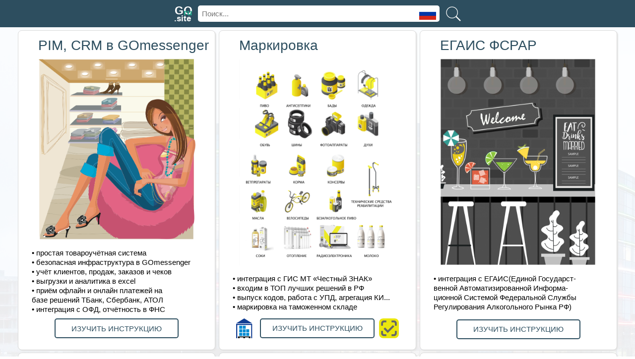

--- FILE ---
content_type: text/HTML; charset=utf-8
request_url: https://ta.goru.site/
body_size: 29613
content:
<html prefix="og: https://ogp.me/ns#" /><head><meta charset="utf-8"><meta id="viewport" name="viewport" content="width=device-width,  maximum-scale=1.0, user-scalable=0;" /><meta http-equiv="X-UA-Compatible" content="IE=100" ><link rel="canonical" href="https://ta.goru.site/" /><title>goru.site - умные помощники для Вашего бизнеса</title><meta name="title" content="goru.site - умные помощники для Вашего бизнеса" /><meta name="description" content="государство, бизнес, онлайн, Татарстан, Иннополис, новости, организации, товары, услуги, студенты, работа, интернет-магазин, доставка, с чего начать свой бизнес, как начать свой бизнес, онлайн-бизнес, управление бизнесом, CRM для бизнеса, складской учет, управление складом, онлайн-касса, онлайн-бухгалтерия, онлайн-платежи, ФЗ 54, атол, кассовые аппараты, управление продажами, как повысить продажи, поисковая оптимизация, интернет-продвижение, e-commerce, электронная коммерция, оптовые продажи, ритейл, магазины, поставщики, магазины Татарстана, шопинг, Иннополис, go, го, госайт, gosite, goru.site" /><meta name="keywords" content="государство, бизнес, онлайн, Татарстан, Иннополис, новости, организации, товары, услуги, студенты, работа, интернет-магазин, доставка, с чего начать свой бизнес, как начать свой бизнес, онлайн-бизнес, управление бизнесом, CRM для бизнеса, складской учет, управление складом, онлайн-касса, онлайн-бухгалтерия, онлайн-платежи, ФЗ 54, атол, кассовые аппараты, управление продажами, как повысить продажи, поисковая оптимизация, интернет-продвижение, e-commerce, электронная коммерция, оптовые продажи, ритейл, магазины, поставщики, магазины Татарстана, шопинг Иннополис, go, го, госайт, gosite, goru.site" /><meta property="fb:pages" content="1004530899684168" /><meta property="og:type" content="website" /><meta property="og:url" content="https://ta.goru.site/" /><meta property="og:site_name" content="goru.site Иннополис" /><meta property="og:image" itemprop="image" content="https://ta.goru.site/go_logoru.jpg" /><meta property="og:title" content="goru.site - умные помощники для Вашего бизнеса" /><meta property="og:description" content="государство, бизнес, онлайн, Татарстан, Иннополис, новости, организации, товары, услуги, студенты, работа, интернет-магазин, доставка, с чего начать свой бизнес, как начать свой бизнес, онлайн-бизнес, управление бизнесом, CRM для бизнеса, складской учет, управление складом, онлайн-касса, онлайн-бухгалтерия, онлайн-платежи, ФЗ 54, атол, кассовые аппараты, управление продажами, как повысить продажи, поисковая оптимизация, интернет-продвижение, e-commerce, электронная коммерция, оптовые продажи, ритейл, магазины, поставщики, магазины Татарстана, шопинг Иннополис, go, го, госайт, gosite, goru.site" /><meta name="twitter:domain" content="https://ta.goru.site/" /><meta name="twitter:site" content="@orgcreator"/><meta name="twitter:creator" content="@orgcreator"/><meta name="twitter:title" content="goru.site - умные помощники для Вашего бизнеса"/><meta name="twitter:image" content="https://ta.goru.site/go_logoru.jpg" /><meta name="twitter:description" content="государство, бизнес, онлайн, Татарстан, Иннополис, новости, организации, товары, услуги, студенты, работа, интернет-магазин, достав, доставка, с чего начать свой бизнес, как начать свой бизнес, онлайн-бизнес, управление бизнесом, CRM для бизнеса, складской учет, управление складом, онлайн-касса, онлайн-бухгалтерия, онлайн-платежи, ФЗ 54, атол, кассовые аппараты, управление продажами, как повысить продажи, поисковая оптимизация, интернет-продвижение, e-commerce, электронная коммерция, оптовые продажи, ритейл, магазины, поставщики, магазины Татарстана, шопинг Иннополис, go, го, госайт, gosite, goru.site" /><meta name="twitter:url" content="https://ta.goru.site/"/><meta name="google-site-verification" content="kHS05eErgdkLLdQvYtUvUpKQjyAOHbr9vw18ADtENpc"/><meta name="yandex-verification" content="9d8468905e563d87" /><style>body{margin: 0; min-width: 412px;  font-family: Arial, Helvetica, sans-serif; -webkit-text-size-adjust: none !important;}.MainRect {height: 644px; width: 396px; border: 1px solid #d9d9d9; border-radius: 8px; margins: 0; background-color: #ffffff; cursor: pointer; box-shadow: 2px 2px 2px 0px #e6e6e6;}.MainGrid {display: grid; margin-top: 7px; grid-gap: 7px; justify-content: center; align-items: center; grid-template-columns: repeat(auto-fit, 398px); grid-auto-rows: 644px;}.Markgrid {display: grid; margin-top: 14px; grid-gap: 8px; justify-content: center; align-items: center; grid-template-columns: 40px 40px 40px 40px 40px 40px 40px; grid-template-rows: 40px;}.TabRect {height: 55px; margin: 0px; min-width: 377px; background-color: #2d4e5f;}.FootGrid {display: grid; margin: auto; margin-top: 144px; grid-gap: 7px; justify-content: center; align-items: center; grid-template-columns: repeat(auto-fill, 398px); grid-auto-rows: 50px;}.SearchGrid {display: grid; margin: auto; justify-content: center; grid-template-columns: 60px minmax(144px, 377px) 55px 55px 55px; grid-template-rows: 55px;}.search-container {margin-top: 10.5px; margin-left: 0px; margin-right: 0px; grid-area: 1/2/2/5;}.search-container input[type=text] {padding: 8px; margin: auto; width: 100%; border-radius: 5px; font-size: 15px; border: none;}.Ic-Sett {margin: auto; margin-right: 0px; width: 30px; height: 28px; grid-area: 1/3/2/4; cursor: pointer;}.Ic-Loc {margin: auto; margin-right: 7px; width: 34px; height: 24px; grid-area: 1/4/2/5; cursor: pointer;}.Ic-Logo {margin: auto; width: 35px; height: 35px; grid-area: 1/1/2/2; cursor: pointer;}.Ic-Srch {margin: auto; width: 30px; height: 30px; grid-area: 1/5/2/6; cursor: pointer;}.Main-Card {margin-top: 10px; width: 394px;}.Ic-Rutoken {margin-left: 21px; vertical-align: middle; width: 158px; height: 36px; grid-area: 1/1/2/2; cursor: pointer;}.Ic-Innopolis {margin-left: 32px; vertical-align: middle; width: 158px; height: 36px; grid-area: 1/1/2/2; cursor: pointer;}.Ic-Fair {margin-left: 21px; vertical-align: middle; width: 158px; height: 55px; grid-area: 1/1/2/2; cursor: pointer;}.Ic-Oys {margin-left: 28px; vertical-align: middle; width: 155px; grid-area: 1/1/2/2; cursor: pointer;}.Ic-Atol {margin-left: 34px; vertical-align: middle; width: 130px; height: 34px; grid-area: 1/1/2/2; cursor: pointer;}.Ic-Sber {margin-left: 44px; vertical-align: middle; width: 158px; height: 40px; grid-area: 1/1/2/2; cursor: pointer;}.Ic-Tlg {margin: auto; margin-left: 18px; vertical-align: middle; width: 34px; height: 34px; grid-area: 1/1/2/2;}.Ic-Wap {margin: auto; margin-left: 46px; vertical-align: middle; width: 40px; height: 40px; grid-area: 1/1/2/2;}.Ic-Eml {margin: auto; margin-left: 18px; vertical-align: middle; width: 34px; height: 34px; grid-area: 1/1/2/2;}.Ic-Ytb {margin: auto; margin-left: 64px; vertical-align: middle; width: 34px; height: 34px; grid-area: 1/1/2/2;}p.helvetica {padding: 0px 0px 0px 0px; margin: auto; font-family: Arial, Helvetica, sans-serif; font-size: 15px;}.button {margin: auto; display: inline-block; background-color: #ffffff; width: 250px; height: 40px; text-align: center; font-size: 15px; color: #2d4e5f; border-radius: 5px; border: 1.9px solid #2d4e5f; text-decoration: none; cursor: pointer;}.button:hover {background-color: #294757; color: #ffffff;}h1 {position: absolute; overflow: hidden; font: 0px Arial; color:#595; opacity: 0; maxlength=30;}h2 {position: absolute; overflow: hidden; font: 0px Arial; color:#595; opacity: 0; maxlength=300;}</style></head><body background="https://ta.goru.site:7777/OEZpattern.png" link="#2d4e5f" alink="#25ae90" vlink="#2d4e5f"><div class="TabRect"><div class="SearchGrid" ><img src="https://ta.goru.site:7777/GoLogoru.svg" alt="Ic-Logo" class="Ic-Logo" ><img src="https://ta.goru.site:7777/Search00.svg" alt="Ic-Srch" class="Ic-Srch" id="Ic-Srch" onclick="SrchOnclick()"><div class="search-container" ><input type="text" class="text" id="OrgSrch" name="OrgSearch" placeholder="Поиск..." onclick="SrchOnclick()"><script>function SrchOnclick() {window.open("https://ta.goru.site/goods", "_blank"); } </script></div><img src="https://ta.goru.site:7777/Flags/Flag_of_Russia.png" alt="Ic-Loc" class="Ic-Loc" id="Ic-Loc" onclick="SrchOnclick()" ></div></div><div class="MainGrid" ><div class="MainRect" ><p class="helvetica" style="padding: 1px; margin-left: 39px; margin-top: 13px; color: #2d4e5f; font-size: 28px;">PIM, CRM в GOmessenger</p><img src="https://ta.goru.site:7777/ForBusiness.png" alt="Main-Card" class="Main-Card"><p class="helvetica" style="padding: 1px; margin-top: 17px; margin-left: 26px;">• простая товароучётная система</p><p class="helvetica" style="padding: 1px; margin-left: 26px;">• безопасная инфраструктура в GOmessenger</p><p class="helvetica" style="padding: 1px; margin-left: 26px;">• учёт клиентов, продаж, заказов и чеков</p><p class="helvetica" style="padding: 1px; margin-left: 26px;">• выгрузки и аналитика в excel</p><p class="helvetica" style="padding: 1px; margin-left: 26px;">• приём офлайн и онлайн платежей на</p><p class="helvetica" style="padding: 1px; margin-left: 26px;">базе решений ТБанк, Сбербанк, АТОЛ</p><p class="helvetica" style="padding: 1px; margin-left: 26px;">• интеграция с ОФД, отчётность в ФНС</p><center><a href="/piminstructions?0" target="_blank"><button class="button" style="margin-top: 9px;">ИЗУЧИТЬ ИНСТРУКЦИЮ</button></a></center></div><div class="MainRect" ><p class="helvetica" style="padding: 1px; margin-left: 39px; margin-top: 13px; color: #2d4e5f; font-size: 28px;">Маркировка</p><img src="https://ta.goru.site:7777/ForMark.png" alt="Main-Card" class="Main-Card"><p class="helvetica" style="padding: 1px; margin-top: 17px; margin-left: 26px;">• интеграция с ГИС МТ «Честный ЗНАК»</p><p class="helvetica" style="padding: 1px; margin-left: 26px;">• входим в ТОП лучших решений в РФ</p><p class="helvetica" style="padding: 1px; margin-left: 26px;">• выпуск кодов, работа с УПД, агрегация КИ...</p><p class="helvetica" style="padding: 1px; margin-left: 26px;">• маркировка на таможенном складе</p><div class="Markgrid"><a href="/markirovkasvh" style="grid-area: 1/1/2/2;" target="_blank"><img src="https://ta.goru.site:7777/svhkazan.svg" alt="Ic-CHZ_Logo" style="height: 40px;"></a><a href="/markinstructions?0" style="grid-area: 1/2/2/7;" target="_blank"><button class="button" style="width: 231px;">ИЗУЧИТЬ ИНСТРУКЦИЮ</button></a><a href="/markirovka" style="grid-area: 1/7/2/8;" target="_blank"><img src="https://ta.goru.site:7777/CHZ_Logo.svg" alt="Ic-CHZ_Logo" style="height: 40px;"></a></div></div><div class="MainRect" ><p class="helvetica" style="padding: 1px; margin-left: 39px; margin-top: 13px; color: #2d4e5f; font-size: 28px;">ЕГАИС ФСРАР</p><img src="https://ta.goru.site:7777/ForEGAIS.png" alt="Main-Card" class="Main-Card"><p class="helvetica" style="padding: 1px; margin-top: 18px; margin-left: 26px;">• интеграция с ЕГАИС(Единой Государст-</p><p class="helvetica" style="padding: 1px; margin-left: 26px;">венной Автоматизированной Информа-</p><p class="helvetica" style="padding: 1px; margin-left: 26px;">ционной Системой Федеральной Службы</p><p class="helvetica" style="padding: 1px; margin-left: 26px;">Регулирования Алкогольного Рынка РФ)</p><center><a href="/egaisinstructions?0" target="_blank"><button class="button" style="margin-top: 16px;">ИЗУЧИТЬ ИНСТРУКЦИЮ</button></a></center></div><div class="MainRect" ><p class="helvetica" style="padding: 1px; margin-left: 38px; margin-top: 13px; color: #2d4e5f; font-size: 28px;">Кассовое решение</p><img src="https://ta.goru.site:7777/ForPos.png" alt="Main-Card" class="Main-Card"><p class="helvetica" style="padding: 1px; margin-top: 21px; margin-left: 26px;">• кассовое решение GOru.site KKT-F</p><p class="helvetica" style="padding: 1px; margin-left: 26px;">• встроенный сканер для маркировки</p><p class="helvetica" style="padding: 1px; margin-left: 26px;">• отправка и приёмка УПД(ЭДО) ЧЗ и ЕГАИС</p><p class="helvetica" style="padding: 1px; margin-left: 26px;">• передача кодов ЧЗ по ИНН покупателя</p><p class="helvetica" style="padding: 1px; margin-left: 26px;">• уникальное кассовое решение на </p><p class="helvetica" style="padding: 1px; margin-left: 26px;">основе мессенджера GOmessenger</p><p class="helvetica" style="padding: 1px; margin-left: 26px;">• интеграция с ГИС МТ Честный знак и ЕГАИС</p><p class="helvetica" style="padding: 1px; margin-left: 26px;">• разрешительный режим ФФД 1.2</p><center><a href="/posinstructions?0" target="_blank"><button class="button" style="margin-top: 9px;">ИЗУЧИТЬ ИНСТРУКЦИЮ</button></a></center></div><div class="MainRect" ><p class="helvetica" style="padding: 1px; margin-left: 20px; margin-top: 13px; color: #2d4e5f; font-size: 28px;">B2B маркетинг и логистика</p><img src="https://ta.goru.site:7777/ForLogisticru.png" alt="Main-Card" class="Main-Card"><p class="helvetica" style="padding: 1px; margin-top: 17px; margin-left: 26px;">• интеграция с OZON, Cбермегамаркет, AliExpress, </p><p class="helvetica" style="padding: 1px; margin-left: 26px;">Wildberries, Яндекс.Маркет, KazanExpress, Avito...</p><p class="helvetica" style="padding: 1px; margin-left: 26px;">• экспорт товаров из Оргов через шаблоны Excel</p><p class="helvetica" style="padding: 1px; margin-left: 26px;">• автоматическое обновление остатков, ЭДО</p><p class="helvetica" style="padding: 1px; margin-left: 26px; color: #737373;">• выгрузка аналитики в Оргов (скоро)</p><center><a href="/mplsinstructions?0" target="_blank"><button class="button" style="margin-top: 16px;">ИЗУЧИТЬ ИНСТРУКЦИЮ</button></a></center></div><div class="MainRect" ><p class="helvetica" style="padding: 1px; margin-left: 42px; margin-top: 13px; color: #2d4e5f; font-size: 28px;">SEO, SEA, SMM, SMO</p><img src="https://ta.goru.site:7777/ForSales.png" alt="Main-Card" class="Main-Card"><p class="helvetica" style="padding: 1px; margin-top: 3px; margin-left: 26px;">• продвигайте свой бизнес используя</p><p class="helvetica" style="padding: 1px; margin-left: 26px;">мессенджеры Telegram и WhatsApp</p><p class="helvetica" style="padding: 1px; margin-left: 26px;">• интернет-магазин и витрина goru.site</p><p class="helvetica" style="padding: 1px; margin-left: 26px;">с интеграцией Google Search и Яндекс</p><p class="helvetica" style="padding: 1px; margin-left: 26px;">• мощное продвижение и аналитика для Вас</p><center><a href="/seoinstructions?0" target="_blank"><button class="button" style="margin-top: 9px;">ИЗУЧИТЬ ИНСТРУКЦИЮ</button></a></center></div><div class="MainRect" ><p class="helvetica" style="padding: 1px; margin-left: 20px; margin-top: 13px; color: #2d4e5f; font-size: 28px;">Маркетплейс без комиссии</p><img src="https://ta.goru.site:7777/ForSearch.png" alt="Main-Card" class="Main-Card"><p class="helvetica" style="padding: 1px; margin-top: 0px; margin-left: 26px;">• умный, быстрый и удобный поиск</p><p class="helvetica" style="padding: 1px; margin-left: 26px;">• только актуальные товары и услуги</p><p class="helvetica" style="padding: 1px; margin-left: 26px;">• только реальные магазины и поставщики</p><p class="helvetica" style="padding: 1px; margin-left: 26px;">• простое оформление заказов и оплата</p><p class="helvetica" style="padding: 1px; margin-left: 26px;">• оплата по безналичному расчёту</p><center><a href="https://ta.goru.site/orgs-goods" target="_blank"><button class="button" style="margin-top: 10px;">ПЕРЕЙТИ В ПОИСК</button></a></center></div><div class="MainRect" ><p class="helvetica" style="padding: 1px; margin-left: 32px; margin-top: 13px; color: #2d4e5f; font-size: 28px;">Отчётность в ФНС</p><img src="https://ta.goru.site:7777/ForCustomsru.png" alt="Main-Card" class="Main-Card"><p class="helvetica" style="padding: 1px; margin-top: 4px; margin-left: 26px;">• прямая интеграция с 1С Бухгалтерия</p><p class="helvetica" style="padding: 1px; margin-left: 26px;">• выгрузка и загрузка товаров через Excel</p><p class="helvetica" style="padding: 1px; margin-left: 26px;">• выгрузка и загрузка УПД, чеков, остатков</p><center><a href="/custinstructions?0" target="_blank"><button class="button" style="margin-top: 9px;">ИЗУЧИТЬ ИНСТРУКЦИЮ</button></a></center></div><div class="MainRect" ><p class="helvetica" style="padding: 1px; margin-left: 37px; margin-top: 13px; color: #2d4e5f; font-size: 28px;">Видеоинструкции</p><img src="https://ta.goru.site:7777/ForVideo.png" alt="Main-Card" class="Main-Card"><p class="helvetica" style="padding: 1px; margin-top: 16px; margin-left: 26px;">• подробные видеоинструкции с</p><p class="helvetica" style="padding: 1px; margin-left: 26px;">демонстрацией основных возможностей</p><p class="helvetica" style="padding: 1px; margin-left: 26px;">«Оргов» - Ваших помощников в мире</p><p class="helvetica" style="padding: 1px; margin-left: 26px;">бизнеса</p><center><a href="/videoinstructions" target="_blank"><button class="button" style="margin-top: 13px;">ПОСМОТРЕТЬ ВИДЕО</button></a></center></div><div class="MainRect" ><p class="helvetica" style="padding: 1px; margin-left: 39px; margin-top: 13px; color: #2d4e5f; font-size: 28px;">3D-анимации и видео</p><img src="https://ta.goru.site:7777/For3D.png" alt="Main-Card" class="Main-Card"><p class="helvetica" style="padding: 1px; margin-top: 17px; margin-left: 26px;">• уникальное ПО и технология съёмки</p><p class="helvetica" style="padding: 1px; margin-left: 26px;">3D-анимаций и видео</p><p class="helvetica" style="padding: 1px; margin-left: 26px;">• уникальный контент для продвижения в</p><p class="helvetica" style="padding: 1px; margin-left: 26px;">поисковиках и социальных сетях</p><center><a href="/3Dinstructions" target="_blank"><button class="button" style="margin-top: 13px;">ПОСМОТРЕТЬ ВИДЕО</button></a></center></div><div class="MainRect" ><p class="helvetica" style="padding: 1px; margin-left: 35px; margin-top: 13px; color: #2d4e5f; font-size: 28px;">Блокчейн-технология</p><img src="https://ta.goru.site:7777/ForBlockChain.png" alt="Main-Card" class="Main-Card"><p class="helvetica" style="padding: 1px; margin-top: 17px; margin-left: 26px;">• разместите токены(ЦФА) Вашей организации,</p><p class="helvetica" style="padding: 1px; margin-left: 26px;">используя нашу блокчейн-технологию</p><p class="helvetica" style="padding: 1px; margin-left: 26px; color: #737373;">• привлекайте финансирование в Ваш бизнес</p><p class="helvetica" style="padding: 1px; margin-left: 26px; color: #737373;">в соответствии с законодательством РФ(скоро)</p><p class="helvetica" style="padding: 1px; margin-left: 26px; color: #737373;"></p><center><a href="/blockchaininstructions" target="_blank"><button class="button" style="margin-top: 25px;">ИЗУЧИТЬ ИНСТРУКЦИЮ</button></a></center></div><div class="MainRect" ><p class="helvetica" style="padding: 1px; margin-left: 31px; margin-top: 13px; color: #2d4e5f; font-size: 28px;">Бизнес-школа GO</p><img src="https://ta.goru.site:7777/ForSchool.png" alt="Main-Card" class="Main-Card"><p class="helvetica" style="padding: 1px; margin-top: 13px; margin-left: 26px;">• пройди обучение технологиям goru.site</p><p class="helvetica" style="padding: 1px; margin-left: 26px;">и начни зарабатывать вместе с нами</p><p class="helvetica" style="padding: 1px; margin-left: 26px;">• вступи в ряды нашей дружной команды</p><center><a href="/goschool?0" target="_blank"><button class="button" style="margin-top: 17px;">GО SCHOOL</button></a></center></div><div class="MainRect" ><p class="helvetica" style="padding: 1px; margin-left: 31px; margin-top: 13px; color: #2d4e5f; font-size: 28px;">Исходный код GO</p><img src="https://ta.goru.site:7777/ForGohub.png" alt="Main-Card" class="Main-Card"><p class="helvetica" style="padding: 1px; margin-top: 13px; margin-left: 26px;">• присоединяйся к команде разработчиков goru.site</p><p class="helvetica" style="padding: 1px; margin-left: 26px;">• придумай новые алгоритмы и решения для</p><p class="helvetica" style="padding: 1px; margin-left: 26px;">проекта и стань частью истории goru.site</p><center><a href="https://github.com/makzaiofficial" target="_blank"><button class="button" style="margin-top: 9px;">GО HUB</button></a></center></div><div class="MainRect" ><p class="helvetica" style="padding: 1px; margin-left: 20px; margin-top: 13px; color: #2d4e5f; font-size: 28px;">Сделай сам с GOru.site</p><img src="https://ta.goru.site:7777/ForLicenseru.png" alt="Main-Card" class="Main-Card"><p class="helvetica" style="padding: 1px; margin-top: 12px; margin-left: 26px;">• попробуйте ПО GOru.site бесплатно</p><p class="helvetica" style="padding: 1px; margin-left: 26px;">• выберите удобный для Вас тариф</p><p class="helvetica" style="padding: 1px; margin-left: 26px;">• узнайте больше о наших услугах</p><center><a href="/payment" target="_blank"><button class="button" style="margin-top: 14px;">ТАРИФЫ НА ПО И УСЛУГИ</button></a></center></div></div><div class="FootGrid"><div><a href="https://www.rutoken.ru/" target="_blank"><img src="https://ta.goru.site:7777/Rutoken.png" alt="Ic-Rutoken" class="Ic-Rutoken"></a><a href="https://sezinnopolis.ru/residents/" target="_blank"><img src="https://ta.goru.site:7777/Innopolis.svg" alt="Ic-Rutoken" class="Ic-Innopolis"></a></div><div><a href="https://xn--80ajghhoc2aj1c8b.xn--p1ai/" target="_blank"><img src="https://ta.goru.site:7777/FairSign.png" alt="Ic-Fair" class="Ic-Fair"></a><a href="https://www.tinkoff.ru/" target="_blank"><img src="https://ta.goru.site:7777/Tinkoff.svg" alt="Ic-Oys" class="Ic-Oys"></a></div><div><a href="https://www.atol.ru/" target="_blank"><img src="https://ta.goru.site:7777/ATOLLogo.png" alt="Ic-Atol" class="Ic-Atol"></a><a href="https://www.sberbank.ru/ru/s_m_business/bankingservice/acquiring_total/" target="_blank"><img src="https://ta.goru.site:7777/Sberbank.svg" alt="Ic-Sber" class="Ic-Sber"></a></div><div><img src="https://ta.goru.site:7777/Telegram_logo.svg" alt="Ic-Tlg" class="Ic-Tlg" ><a href="tg://resolve?domain=renatgoru&start" target="_blank" style="margin-left: 8px; font-size: 15px; white-space: nowrap;">Отдел продаж</a><img src="https://ta.goru.site:7777/WhatsApp.svg" alt="Ic-Wap" class="Ic-Wap" ><a href="https://wa.me/79172466743?text=Здравствуйте! Меня заинтерсовали помощники для бизнеса" target="_blank" style="margin-left: 1px; font-size: 15px; white-space: nowrap;">Отдел продаж</a></div><div><img src="https://ta.goru.site:7777/Email.svg" alt="Ic-Eml" class="Ic-Eml" ><a href="mailto:orgcreator@goru.site?subject=Здравствуйте!&amp;body=Меня заинтерсовали помощники для бизнеса" target="_blank" style="margin-left: 8px; font-size: 15px; cursor: pointer;">Техподдержка</a><img src="https://ta.goru.site:7777/Telegram_logo.svg" alt="Ic-Tlg" class="Ic-Tlg" style="margin-left: 48px;"><a href="tg://resolve?domain=GOsitesupport&start" target="_blank" style="margin-left: 8px; font-size: 15px; cursor: pointer;">Техподдержка</a></div><div><center><a href="https://ta.goru.site:7777/Orgs/DefaultFiles/Terms of delivery and payments for goods.txt" target="_blank" style="margin: auto; font-size: 15px; grid-area: 1/1/2/2; cursor: pointer;">Условия доставки и оплаты товаров🚛</a></center></div><div><center><a href="https://ta.goru.site:7777/Orgs/DefaultFiles/Terms of exchange and returns of goods.txt" target="_blank" style="margin: auto; font-size: 15px; grid-area: 1/1/2/2; cursor: pointer;">Условия обмена и возврата товаров♻️</a></center></div><div><center><a href="https://ta.goru.site:7777/Orgs/DefaultFiles/Privacy policy.txt" target="_blank" style="margin: auto; font-size: 15px; grid-area: 1/1/2/2; cursor: pointer;">Политика конфиденциальности📄</a></center></div><div><center><a href="https://ta.goru.site:7777/Orgs/DefaultFiles/GOpartner.pdf" target="_blank" style="margin: auto; font-size: 15px; grid-area: 1/1/2/2; cursor: pointer;">Карта партнёра АО «ГО.САЙТ»</a></center></div><div><center><a href="/about-go?param1" style="margin: auto; font-size: 15px; grid-area: 1/1/2/2;">goru.site®2025</a></center></div></div><link itemprop="thumbnailUrl" href="https://ta.goru.site/go_logoru.jpg"><span itemprop="thumbnail" itemscope itemtype="https://schema.org/ImageObject"><link itemprop="url" href="https://ta.goru.site/go_logoru.jpg"></span><h1 align="center" visually-hidden>goru.site Иннополис</h1><h2 align="center" visually-hidden>государство, бизнес, онлайн, Татарстан, Иннополис, новости, организации, товары, услуги, студенты, работа, интернет-магазин, доставка, с чего начать свой бизнес, как начать свой бизнес, онлайн-бизнес, управление бизнесом, CRM для бизнеса, складской учет, управление складом, онлайн-касса, онлайн-бухгалтерия, онлайн-платежи, ФЗ 54, атол, кассовые аппараты, управление продажами, как повысить продажи, поисковая оптимизация, интернет-продвижение, e-commerce, электронная коммерция, оптовые продажи, ритейл, магазины, поставщики, магазины Татарстана, шопинг Иннополис, go, го, госайт, gosite, goru.site</h2></body></html>

--- FILE ---
content_type: image/svg+xml
request_url: https://ta.goru.site:7777/Innopolis.svg
body_size: 8078
content:
<?xml version="1.0" encoding="utf-8"?>
<!-- Generator: Adobe Illustrator 15.1.0, SVG Export Plug-In  -->
<!DOCTYPE svg PUBLIC "-//W3C//DTD SVG 1.1//EN" "http://www.w3.org/Graphics/SVG/1.1/DTD/svg11.dtd" [
	<!ENTITY ns_flows "http://ns.adobe.com/Flows/1.0/">
]>
<svg version="1.1"
	 xmlns="http://www.w3.org/2000/svg" xmlns:xlink="http://www.w3.org/1999/xlink" xmlns:a="http://ns.adobe.com/AdobeSVGViewerExtensions/3.0/"
	 x="0px" y="0px" width="558px" height="99px" viewBox="0 0 558 99" enable-background="new 0 0 558 99" xml:space="preserve">
<defs>
</defs>
<path fill="#2183D4" d="M0,68.223v4.884c0,0.917,1.104,1.375,1.741,0.716c13.238-13.705,41.382-34.555,92.134-38.015
	c1.591-0.108,2.84-1.415,2.84-3.009V2.863c0-1.549-1.334-2.752-2.874-2.582C82.399,1.538,39.14,8.818,6.989,48.548
	C2.483,54.117,0,61.059,0,68.223"/>
<path fill="#132F61" d="M0,81.098v15.721c0,1.217,0.986,2.202,2.203,2.202h92.31c1.216,0,2.202-0.985,2.202-2.202V54.961
	c0-1.6-1.284-2.895-2.884-2.895c-12.108-0.004-59.713,1.586-92.157,25.656C0.612,78.511,0,79.774,0,81.098"/>
<path fill="#132F61" d="M300.087,65.271h-20.803c-6.359,0-11.514,5.154-11.514,11.512v10.726c0,6.358,5.154,11.513,11.514,11.513
	h20.803c6.358,0,11.513-5.155,11.513-11.514V76.783C311.6,70.426,306.445,65.271,300.087,65.271 M302.816,86.731
	c0,2.318-1.879,4.197-4.196,4.197h-17.87c-2.318,0-4.197-1.879-4.197-4.197v-9.17c0-2.317,1.879-4.198,4.197-4.198h17.87
	c2.317,0,4.196,1.879,4.196,4.197V86.731z"/>
<path fill="#132F61" d="M210.694,65.271h-7.59v11.93c0,0.468-0.38,0.848-0.848,0.848h-24.302c-0.469,0-0.849-0.38-0.849-0.848
	v-8.114c0-2.108-1.708-3.815-3.816-3.815h-4.012c-0.469,0-0.849,0.379-0.849,0.849v32.053c0,0.468,0.38,0.848,0.849,0.848h6.979
	c0.469,0,0.849-0.38,0.849-0.849V87.189c0-0.47,0.38-0.85,0.849-0.85h24.302c0.468,0,0.848,0.38,0.848,0.85v8.016
	c0,2.107,1.709,3.815,3.817,3.815h3.773c0.469,0,0.849-0.38,0.849-0.849V66.12C211.543,65.65,211.163,65.271,210.694,65.271"/>
<path fill="#132F61" d="M260.696,65.271h-7.59v11.93c0,0.468-0.38,0.848-0.849,0.848h-24.302c-0.469,0-0.849-0.38-0.849-0.848
	v-8.114c0-2.108-1.709-3.815-3.816-3.815h-4.012c-0.469,0-0.849,0.379-0.849,0.849v32.053c0,0.468,0.38,0.848,0.849,0.848h6.979
	c0.469,0,0.849-0.38,0.849-0.849V87.189c0-0.47,0.38-0.85,0.849-0.85h24.302c0.469,0,0.849,0.38,0.849,0.85v8.016
	c0,2.107,1.709,3.815,3.816,3.815h3.773c0.469,0,0.849-0.38,0.849-0.849V66.12C261.545,65.65,261.165,65.271,260.696,65.271"/>
<path fill="#132F61" d="M460.652,65.271h-27.734c-8.025,0-14.531,6.506-14.531,14.53v19.219h2.201c6.684,0,6.504-6.415,6.504-6.415
	V80.123c0-3.758,3.047-6.805,6.805-6.805h18.05c0.469,0,0.849,0.379,0.849,0.849v24.854h4.508c2.318,0,4.197-1.879,4.197-4.197
	V66.12C461.5,65.65,461.12,65.271,460.652,65.271"/>
<path fill="#132F61" d="M550.707,91.412h-19.262c-3.153,0-5.71-2.556-5.71-5.709v-7.439c0-3.153,2.556-5.71,5.71-5.71h19.262
	c4.021,0,7.283-3.261,7.283-7.283h-28.707c-6.27,0-11.352,5.082-11.352,11.351V87.67c0,6.269,5.082,11.351,11.352,11.351h28.707
	v-0.325C557.99,94.674,554.729,91.412,550.707,91.412"/>
<path fill="#132F61" d="M354.524,65.271h-29.322c-3.809,0-6.896,3.086-6.896,6.896v26.854h5.091c1.996,0,3.614-1.617,3.614-3.614
	V74.167c0-0.47,0.38-0.849,0.849-0.849h24.006c0.469,0,0.849,0.379,0.849,0.849v21.239c0,1.997,1.618,3.614,3.614,3.614h5.091
	V72.167C361.42,68.357,358.333,65.271,354.524,65.271"/>
<path fill="#132F61" d="M400.265,65.271h-20.803c-6.359,0-11.514,5.154-11.514,11.512v10.726c0,6.358,5.154,11.513,11.514,11.513
	h20.803c6.358,0,11.513-5.155,11.513-11.514V76.783C411.777,70.426,406.623,65.271,400.265,65.271 M402.994,86.731
	c0,2.318-1.879,4.197-4.196,4.197h-17.87c-2.318,0-4.197-1.879-4.197-4.197v-9.17c0-2.317,1.879-4.198,4.197-4.198h17.87
	c2.317,0,4.196,1.879,4.196,4.197V86.731z"/>
<path fill="#132F61" d="M154.849,65.286l-6.139,0.017c-0.401,0-0.915,0.09-1.879,1.219l-20.849,24.257
	c-0.104,0.122-0.237,0.188-0.38,0.186c-0.301,0.003-0.546-0.291-0.546-0.648l0.006-19.343c0-4.711-3.138-5.701-5.766-5.701
	l-2.054,0.01c-0.378,0.003-0.685,0.367-0.688,0.816l-0.058,7.142l-0.008,22.278c0.001,1.89,1.291,3.432,2.884,3.432
	c0.024,0,3.661,0.071,4.517,0.072c0.909,0,3.65-0.067,3.686-0.067h0.053c1.437,0,2.659-1.46,3.736-2.75
	c0.123-0.146,0.244-0.292,0.363-0.428l19.549-22.938c0.094-0.111,0.224-0.175,0.358-0.176c0.285,0.001,0.513,0.275,0.514,0.615
	l-0.006,19.264h-0.014v2.364c0,2.272,1.843,4.116,4.117,4.116h3.413c0.526,0,0.952-0.427,0.952-0.952v-2.256l0.005-23.444
	C160.618,68.202,158.247,65.286,154.849,65.286"/>
<path fill="#132F61" d="M507.007,65.286l-6.139,0.017c-0.401,0-0.914,0.09-1.88,1.219l-20.848,24.257
	c-0.104,0.122-0.238,0.188-0.381,0.186c-0.301,0.003-0.546-0.291-0.546-0.648l0.007-19.343c0-4.711-3.139-5.701-5.767-5.701
	l-2.055,0.01c-0.378,0.003-0.684,0.367-0.688,0.816l-0.058,7.142l-0.009,22.278c0.001,1.89,1.291,3.432,2.886,3.432
	c0.023,0,3.659,0.071,4.516,0.072c0.91,0,3.65-0.067,3.687-0.067h0.053c1.437,0,2.659-1.46,3.735-2.75
	c0.123-0.146,0.244-0.292,0.363-0.428l19.55-22.938c0.093-0.111,0.224-0.175,0.357-0.176c0.285,0.001,0.513,0.275,0.515,0.615
	l-0.006,19.264h-0.015v2.364c0,2.272,1.843,4.116,4.116,4.116h3.413c0.526,0,0.953-0.427,0.953-0.952v-2.256l0.004-23.444
	C512.775,68.202,510.406,65.286,507.007,65.286"/>
<path fill="#2183D4" d="M235.814,0l-49.031,0.016c-0.26,0.001-0.47,0.211-0.469,0.47c0.005,5.323,4.322,9.635,9.645,9.635
	l35.763-0.007c3.219-0.002,5.831,2.608,5.831,5.828v4.245l-37.525,0.003c-0.753,0-1.362,0.61-1.362,1.362v0.001
	c0,3.822,3.098,6.922,6.921,6.922l31.966,0.003v4.623c0,3.007-2.439,5.446-5.447,5.446l-36.204,0.009
	c-4.874-0.002-8.841,3.843-8.837,8.568l0.002,1.279c-0.002,0.147,0.118,0.26,0.267,0.261h48.375c8.015,0,14.512-6.497,14.512-14.511
	V14.407C250.221,6.45,243.771,0,235.814,0"/>
<path fill="#2183D4" d="M164.492,0l-3.065,0.003l-13.245,0.005L144.22,0.01l-12.34,0.003c-7.305,0.005-15.792,5.968-15.792,13.659
	l0.007,19.781l0.001,1.788c0.004,7.687,8.496,13.646,15.801,13.648l16.304-0.012h5.26l11.052-0.005
	c7.301,0,15.785-5.971,15.782-13.653l-0.007-21.569C180.288,5.962,171.798-0.002,164.492,0 M161.943,38.72l-13.751,0.005
	l-13.737,0.007c-0.365,0.002-0.738-0.038-1.108-0.11c-0.079-0.02-0.157-0.044-0.228-0.068c-0.037-0.014-0.075-0.024-0.113-0.034
	c-0.258-0.072-0.482-0.131-0.7-0.223c-0.089-0.033-0.173-0.08-0.259-0.127l-0.114-0.063l-0.077-0.039
	c-0.164-0.081-0.334-0.168-0.49-0.267c-0.087-0.064-0.178-0.134-0.264-0.206l-0.104-0.085l-0.089-0.073
	c-0.125-0.093-0.25-0.19-0.365-0.299c-0.092-0.091-0.176-0.19-0.257-0.29l-0.078-0.09l-0.067-0.078
	c-0.098-0.114-0.194-0.222-0.279-0.342c-0.084-0.115-0.153-0.243-0.223-0.365l-0.056-0.095l-0.045-0.077
	c-0.072-0.127-0.142-0.252-0.2-0.38c-0.065-0.142-0.118-0.29-0.167-0.437l-0.027-0.076l-0.015-0.053
	c-0.057-0.152-0.104-0.301-0.141-0.46c-0.034-0.142-0.056-0.295-0.077-0.442l-0.01-0.086l-0.015-0.099
	c-0.031-0.207-0.064-0.424-0.064-0.662l-0.005-17.311c-0.001-0.368,0.048-0.709,0.096-0.969c0.024-0.142,0.058-0.279,0.096-0.416
	c0.062-0.233,0.121-0.426,0.19-0.611c0.055-0.142,0.118-0.285,0.185-0.42c0.087-0.18,0.178-0.349,0.283-0.52
	c0.084-0.127,0.164-0.249,0.25-0.372c0.119-0.163,0.248-0.313,0.379-0.457c0.097-0.11,0.196-0.218,0.3-0.319
	c0.155-0.138,0.312-0.262,0.473-0.383l0.07-0.058c0.089-0.071,0.18-0.135,0.279-0.197c0.175-0.119,0.363-0.211,0.553-0.305
	l0.099-0.051c0.091-0.047,0.182-0.095,0.273-0.127c0.219-0.089,0.431-0.154,0.678-0.214l0.103-0.033
	c0.078-0.024,0.153-0.046,0.236-0.065c0.37-0.074,0.729-0.111,1.083-0.108l13.743-0.005l13.24-0.005l0.502-0.003
	c3.099-0.002,5.623,2.517,5.627,5.621l0.005,17.316C167.563,36.196,165.044,38.717,161.943,38.72"/>
<path fill="#2183D4" d="M317.599,23.119c1.804-2.352,2.879-5.293,2.879-8.486c0-8.015-6.497-14.512-14.512-14.512h-48.375
	c-0.149,0.001-0.27,0.114-0.268,0.261l-0.002,1.279c-0.004,4.725,3.963,8.57,8.838,8.568l37.361,0.01
	c3.008,0,5.446,2.438,5.446,5.446c0,2.5-1.987,4.532-4.468,4.614L270.3,20.307c-0.752,0-1.362,0.61-1.362,1.363
	c0,3.823,3.1,6.922,6.922,6.922h30.655c0.072,0,0.143-0.004,0.215-0.006c2.521,0.038,4.552,2.09,4.552,4.619
	c0,3.008-2.438,5.446-5.446,5.446l-39.676,0.01c-4.875-0.002-8.842,3.843-8.838,8.567l0.002,1.28
	c-0.002,0.147,0.118,0.259,0.268,0.26h51.042c8.015,0,14.512-6.496,14.512-14.511C323.145,29.707,320.967,25.667,317.599,23.119"/>
</svg>


--- FILE ---
content_type: image/svg+xml
request_url: https://ta.goru.site:7777/Search00.svg
body_size: 1060
content:
<?xml version="1.0" encoding="UTF-8"?>
<svg width="48px" height="48px" viewBox="0 0 48 48" version="1.1" xmlns="http://www.w3.org/2000/svg" xmlns:xlink="http://www.w3.org/1999/xlink">
    <!-- Generator: Sketch 41.1 (35376) - http://www.bohemiancoding.com/sketch -->
    <title>Fill 63</title>
    <desc>Created with Sketch.</desc>
    <defs></defs>
    <g id="Page-1" stroke="none" stroke-width="1" fill="none" fill-rule="evenodd">
        <g id="Desktop-HD" transform="translate(-616.000000, -618.000000)" fill="#FFFFFE">
            <g id="60x60px-Tabbar-icons-IOS7-Style" transform="translate(21.000000, 101.000000)">
                <path d="M597.49,536.549 C597.49,527.175 605.115,519.549 614.49,519.549 C623.863,519.549 631.49,527.175 631.49,536.549 C631.49,545.923 623.863,553.549 614.49,553.549 C605.115,553.549 597.49,545.923 597.49,536.549 Z M642.727,562.313 L629.104,548.688 C631.842,545.395 633.49,541.166 633.49,536.549 C633.49,526.055 624.984,517.549 614.49,517.549 C603.998,517.549 595.49,526.055 595.49,536.549 C595.49,547.042 603.998,555.549 614.49,555.549 C619.107,555.549 623.336,553.901 626.629,551.163 L640.252,564.787 L642.727,562.313 L642.727,562.313 Z" id="Fill-63"></path>
            </g>
        </g>
    </g>
</svg>

--- FILE ---
content_type: image/svg+xml
request_url: https://ta.goru.site:7777/svhkazan.svg
body_size: 1893
content:
<?xml version="1.0" encoding="UTF-8"?>
<svg width="301px" height="360px" viewBox="0 0 301 360" version="1.1" xmlns="http://www.w3.org/2000/svg" xmlns:xlink="http://www.w3.org/1999/xlink">
    <!-- Generator: Sketch 60.1 (88133) - https://sketch.com -->
    <title>SVH</title>
    <desc>Created with Sketch.</desc>
    <g id="Page-1" stroke="none" stroke-width="1" fill="none" fill-rule="evenodd">
        <g id="SVH" transform="translate(-557.000000, 0.000000)">
            <g transform="translate(557.140000, 0.000000)">
                <rect id="Rectangle" fill="#FFFFFF" fill-rule="evenodd" x="18.86" y="120" width="261" height="240"></rect>
                <polygon id="Path" fill="#000000" fill-rule="nonzero" points="265 328 265 360 235 360 235 344 165 344 165 360 135 360 135 344 65 344 65 360 35 360 35 328"></polygon>
                <rect id="Rectangle" fill="#008AD2" fill-rule="nonzero" x="123" y="263" width="55" height="55"></rect>
                <rect id="Rectangle" fill="#008AD2" fill-rule="nonzero" x="58" y="263" width="55" height="55"></rect>
                <rect id="Rectangle" fill="#008AD2" fill-rule="nonzero" x="188" y="263" width="55" height="55"></rect>
                <rect id="Rectangle" fill="#008AD2" fill-rule="nonzero" x="123" y="198" width="55" height="55"></rect>
                <rect id="Rectangle" fill="#008AD2" fill-rule="nonzero" x="58" y="198" width="55" height="55"></rect>
                <rect id="Rectangle" fill="#008AD2" fill-rule="nonzero" x="188" y="198" width="55" height="55"></rect>
                <rect id="Rectangle" fill="#008AD2" fill-rule="nonzero" x="123" y="133" width="55" height="55"></rect>
                <rect id="Rectangle" fill="#008AD2" fill-rule="nonzero" x="58" y="133" width="55" height="55"></rect>
                <polygon id="Path" fill="#123E93" fill-rule="nonzero" points="300 100 300 360 280 360 280 120 20 120 20 360 0 360 0 100"></polygon>
                <polygon id="Path" fill="#123E93" fill-rule="nonzero" points="0 90 300 90 150 0"></polygon>
            </g>
        </g>
    </g>
</svg>

--- FILE ---
content_type: image/svg+xml
request_url: https://ta.goru.site:7777/CHZ_Logo.svg
body_size: 3065
content:
<?xml version="1.0" encoding="UTF-8"?>
<svg width="48px" height="48px" viewBox="0 0 48 48" version="1.1" xmlns="http://www.w3.org/2000/svg" xmlns:xlink="http://www.w3.org/1999/xlink">
    <!-- Generator: Sketch 60.1 (88133) - https://sketch.com -->
    <title>43_logo_web</title>
    <desc>Created with Sketch.</desc>
    <g id="Page-1" stroke="none" stroke-width="1" fill="none" fill-rule="evenodd">
        <g id="43_logo_web">
            <g id="Group">
                <g fill="#EAE60E" fill-rule="nonzero">
                    <g id="w6hya-link">
                        <path d="M12.94,0 L35.06,0 C39.56,0 41.19,0.47 42.83,1.35 C44.4580319,2.21085764 45.7891424,3.5419681 46.65,5.17 C47.53,6.81 48,8.44 48,12.94 L48,35.06 C48,39.56 47.53,41.19 46.65,42.83 C45.7891424,44.4580319 44.4580319,45.7891424 42.83,46.65 C41.19,47.53 39.56,48 35.06,48 L12.94,48 C8.44,48 6.81,47.53 5.17,46.65 C3.5419681,45.7891424 2.21085764,44.4580319 1.35,42.83 C0.47,41.2 0,39.56 0,35.06 L0,12.94 C0,8.44 0.47,6.81 1.35,5.17 C2.21085764,3.5419681 3.5419681,2.21085764 5.17,1.35 C6.81,0.47 8.44,0 12.94,0 L12.94,0 Z" id="w6hya"></path>
                    </g>
                </g>
                <g transform="translate(30.000000, 4.000000)" fill="#63666A" fill-rule="nonzero">
                    <g id="w6hyM-link">
                        <path d="M5.99,5.74 C7.25082508,5.74550584 8.27001202,6.7691629 8.27,8.03 L8.27,13.71 L13.03,13.71 L13.03,8.03 C13.03,4.13 9.87,0.97 5.99,0.97 L0.29,0.97 L0.29,5.74 L5.99,5.74 Z" id="w6hyM"></path>
                    </g>
                </g>
                <g transform="translate(30.000000, 30.000000)" fill="#63666A" fill-rule="nonzero">
                    <g id="w6hyN-link">
                        <path d="M8.27,6 C8.27,7.25920923 7.24920923,8.28 5.99,8.28 L0.29,8.28 L0.29,13.03 L5.99,13.03 C9.87190683,13.0245094 13.0189914,9.8818951 13.03,6 L13.03,0.3 L8.27,0.3 L8.27,6 Z" id="w6hyN"></path>
                    </g>
                </g>
                <g transform="translate(4.000000, 4.000000)" fill="#63666A" fill-rule="nonzero">
                    <g id="w6hyO-link">
                        <path d="M5.73,8.03 C5.72734204,7.42265249 5.96606379,6.8391251 6.39364798,6.40779017 C6.82123217,5.97645524 7.40265244,5.73264638 8.01,5.73 L13.71,5.73 L13.71,0.97 L8.01,0.97 C4.11868243,0.981023607 0.97,4.13866682 0.97,8.03 L0.97,13.71 L5.73,13.71 L5.73,8.03 Z" id="w6hyO"></path>
                    </g>
                </g>
                <g transform="translate(4.000000, 30.000000)" fill="#63666A" fill-rule="nonzero">
                    <g id="w6hyP-link">
                        <path d="M8.01,8.28 C6.75306637,8.27452309 5.73547691,7.25693363 5.73,6 L5.73,0.3 L0.97,0.3 L0.97,6 C0.98100863,9.8818951 4.12809317,13.0245094 8.01,13.03 L13.71,13.03 L13.71,8.28 L8.01,8.28 Z" id="w6hyP"></path>
                    </g>
                </g>
                <g transform="translate(11.000000, 16.000000)" fill="#63666A" fill-rule="nonzero">
                    <g id="w6hyQ-link">
                        <polygon id="w6hyQ" points="10.26 19.42 0.09 9.25 3.45 5.88 10.25 12.68 22.55 0.38 25.91 3.75"></polygon>
                    </g>
                </g>
            </g>
        </g>
    </g>
</svg>